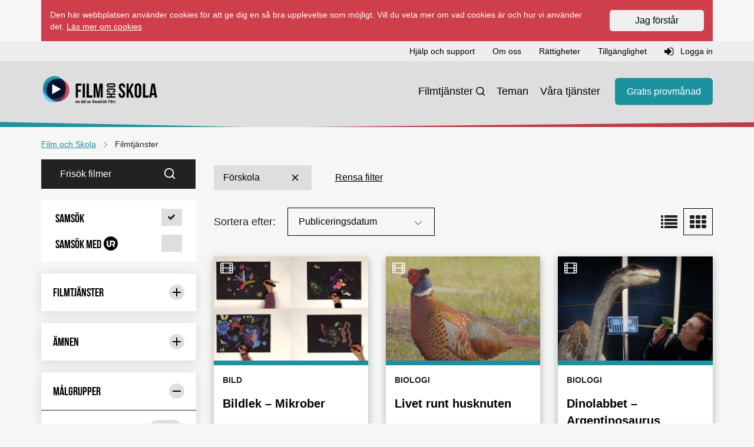

--- FILE ---
content_type: text/html; charset=utf-8
request_url: https://filmochskola.se/Sok/?t=forskola&page=5&context=all&display=grid
body_size: 77759
content:



<!DOCTYPE html>
<html class="no-js" lang="sv">
<head>
    <meta charset="utf-8">
    <meta http-equiv="Content-Type" content="text/html; charset=utf-8">
    <link rel="icon shortcut" href="/Static/assets/img/favicon.ico">
    <meta name="viewport" content="width=device-width, initial-scale=1.0" />
    <meta http-equiv="X-UA-Compatible" content="IE=Edge" />
    <meta name="description" content="Det finns flera s&#228;tt att s&#246;ka efter film p&#229; Film och Skola. S&#246;k film via &quot;Teman&quot; eller via n&#229;gon av filmt&#228;nsterna: Utbildningsfilm, Filmnavet, Spelfilm,..." />
        <meta property="og:description" content="Det finns flera s&#228;tt att s&#246;ka efter film p&#229; Film och Skola. S&#246;k film via &quot;Teman&quot; eller via n&#229;gon av filmt&#228;nsterna: Utbildningsfilm, Filmnavet, Spelfilm,...;" />
    <title>S&#246;kresultat</title>

    <link href="/Static/css/main.css" rel="stylesheet"/>

    <script src="/Static/js/modernizr.js"></script>
<script src="/Static/js/respond.js"></script>


    
    

    <!-- Google Tag Manager -->
    <script>
        (function (w, d, s, l, i) {
            w[l] = w[l] || [];
            w[l].push({
                'gtm.start':
                    new Date().getTime(), event: 'gtm.js'
            });
            var f = d.getElementsByTagName(s)[0], j = d.createElement(s), dl = l != 'dataLayer' ? '&l=' + l : '';
            j.async = true;
            j.src = 'https://www.googletagmanager.com/gtm.js?id=' + i + dl;
            f.parentNode.insertBefore(j, f);
        })(window, document, 'script', 'dataLayer', 'GTM-WSKSK6N');</script>
    <!-- End Google Tag Manager -->

    

    <link href="/Static/css/nouislider.min.css" rel="stylesheet">
    <script src="/Static/js/nouislider.min.js"></script>
    <script src="/Static/js/ofi.min.js"></script>

</head>
<body class="page- all">

    <a class="sr-only sr-only-focusable" href="#main" tabindex="0">
        <div class="container"><span class="skiplink-text">Hoppa till innehåll</span></div>
    </a>

        <div class="container " id="js-cookie-disclaimer">
        <div class="cookiedisclaimer">
            <div class="row">
                <div class="col-xs-12 col-sm-10">
                    <p><span>Den här webbplatsen använder cookies för att ge dig en så bra upplevelse som möjligt. Vill du veta mer om vad cookies är och hur vi använder det.&nbsp;</span><a href="/hjalp-support/Vad-ar-cookies/">Läs mer om cookies</a></p>
                </div>
                <div class="col-xs-12 col-sm-2">
                    <form action="/_rest/acceptcookiesdisclaimer" class="js-accept-cookie" method="post">
                        <button class="btn btn--blue w-100">Jag förstår</button>
                    </form>
                </div>
            </div>
        </div>
    </div>

    




<header>

    <div class="top-navbar">
        <div class="container">
            <div class="row">

                <!-- Topnav -->
                <div class="col-12">


<nav class="navbar-support navbar-collapse collapse" aria-label="Support and login">
    <ul class="nav-support navbar-nav nav inline">
            <li>
                <a href="/link/6280b92e842647858623c5d58c58725b.aspx" role="button">Hj&#228;lp och support</a>
            </li>
            <li>
                <a href="/link/d43a90c1fb2e4dbf828c85bd7535ffcf.aspx" role="button">Om oss</a>
            </li>
            <li>
                <a href="/link/93261913e5884d8d9d797b23017880f6.aspx" role="button">R&#228;ttigheter</a>
            </li>
            <li>
                <a href="/link/05d949a3d5c34cd8ab06613cdb274f11.aspx" role="button">Tillg&#228;nglighet</a>
            </li>
                        <li>
                    <a id="user-login" role="button" href="/login/?ReturnUrl=https://filmochskola.se/Sok/?t=forskola&amp;page=5&amp;context=all&amp;display=grid">
                        <i class="fa fa-sign-in"></i> Logga in
                    </a>
                </li>
    </ul>
</nav>
                </div>

            </div>
        </div>
    </div>

    <div class="container">
        <!-- Header -->
        <div class="col-12">
            <div class="navbar-header">

                <!-- Logo MOBILE -->
                <a class="navbar-brand logo mobile-logo" href="/" aria-label="Startsida" title="Film och Skola logotyp"></a>

                <!-- Mobile nav -->
                <button type="button" class="navbar-toggle menu-toggle collapsed" data-toggle="collapse" data-target=".navbar-main" aria-label="reorder">
                    <i class="fa fa-reorder"></i>
                </button>

            </div>

        </div>
    </div>

    <nav aria-label="Huvudnavigation">
        <div id="" class="navbar navbar-main navbar-collapse collapse">
            <div class="container position-relative">

                <!-- Logo DESKTOP -->
                <a class="navbar-brand logo" href="/" aria-label="Startsida" title="Film och Skola logotyp"></a>

                <ul class="nav-secondary nav navbar-nav">
                            <li class="visible-xs">
                                <a id="user-login" role="button" href="/login/?ReturnUrl=/Sok/">
                                    <i class="fa fa-sign-in"></i> Logga in
                                </a>
                            </li>
                                                <li class="active  search-icon " >
                                <a href="/Sok/" class="nav-secondary-link">Filmtj&#228;nster</a>
                            </li>
                            <li class="   " >
                                <a href="/tema/" class="nav-secondary-link">Teman</a>
                            </li>
                            <li class="   " >
                                <a href="/vara-tjanster/" class="nav-secondary-link">V&#229;ra tj&#228;nster</a>
                            </li>
                    
                        <li>
                            <a href="/gratis-provmanad/" class="button button-primary nav-secondary-cta">Gratis provm&#229;nad</a>
                        </li>

                </ul>
            </div>
            <div class="gfx">
                <div class="inner"></div>
            </div>
        </div>
    </nav>
</header>

    <div class="container" id="signout-alert" style="display: none;">
        <div class="row">
            <div class="span12"></div>
            <div class="alert alert-dismissable alert-warning">
                Ditt konto används ifrån en annan enhet och du kommer nu bli utloggad. <i class="icon icon-remove"></i>
            </div>
        </div>
    </div>

    

    <!-- Breadcrumbs -->




    <div class="container d-print-none">
        <div class="row">
            <div class="col-12">
                <nav aria-label="Breadcrumb">
                    <ul class="breadcrumbs">
                                    <li class="breadcrumbs__item" itemtype="http://data-vocabulary.org/Breadcrumb">
                                        <a class="breadcrumbs__link" itemprop="url" href="/">
                                            <span itemprop="title">Film och Skola</span>
                                        </a>
                                        <svg xmlns="http://www.w3.org/2000/svg" width="24" height="24" viewBox="0 0 24 24" fill="none" stroke="currentColor" stroke-width="1" stroke-linecap="round" stroke-linejoin="round" class="divider-chevron" aria-hidden="true">
  <polyline points="6 9 12 15 18 9"></polyline>
</svg>
                                    </li>
                                    <li class="breadcrumbs__item" itemtype="http://data-vocabulary.org/Breadcrumb">
                                        <p aria-label="Aktuell sida">Filmtj&#228;nster</p>
                                    </li>
                    </ul>
                </nav>
            </div>
        </div>
    </div>




        
    <main id="main">
        <div class="container">
            <div class="row">
                    <div class="col-md-3">

                        
    <a class="sr-only sr-only-focusable" href="#tab-content">
        <span class="skiplink-text">Hoppa över sortering och filtrering</span>
    </a>
    <div class="panel panel-filter">
        <div class="navsearch-container">


<div class="quicksearch collapse">
    <form action="/Sok" method="GET" id="search-form">
        <div class="input-group" role="search">
            <input type="text" id="search" name="search" class="form-search" aria-label="Frisök filmer" placeholder="Frisök filmer" value="" />
            <span class="input-group-btn">
                <button class="btn btn-search" aria-label="Sök" type="submit">
                    <svg xmlns="http://www.w3.org/2000/svg" width="24" height="24" viewBox="0 0 24 24" fill="none" stroke="currentColor" stroke-width="2" stroke-linecap="round" stroke-linejoin="round" class="search-icon" aria-hidden="true">
  <circle cx="11" cy="11" r="8"></circle>
  <line x1="21" y1="21" x2="16.65" y2="16.65"></line>
</svg>
                    <span class="sr-only">Sök</span>
                </button>
            </span>
            <input type="hidden" name="context" id="freetext-search-context" value="all" />
            <input type="hidden" name="display" value="grid" />
        </div>

    </form>
</div>
        </div>
    </div>

    <div class="panel panel-filter">
        <div class="tabnav-container">



<ul class="nav nav-tabs-filter all-filters">
    <li class="active tab-tag nav-tab-all" data-title="Samsök">
        <a href="/Sok/?t=forskola&amp;page=5&amp;context=all&amp;display=grid" class="nav-tab-link" role="button" aria-label="Samsök">
            <span class="item-text type-bebas-neue"> Samsök </span>
            <span class="pull-right search-hits"> <i class="fa fa-check"></i> </span>
        </a>
    </li>
    <li class=" tab-tag nav-tab-education" data-title="Samsök med UR">
        <a href="/Sok/?t=forskola&amp;page=5&amp;context=allInclUr&amp;display=grid" class="nav-tab-link" role="button" aria-label="Samsök med UR">
            <span class="item-text type-bebas-neue"> Samsök med <svg xmlns="http://www.w3.org/2000/svg" preserveAspectRatio="none" viewBox="0 0 410 410" class="ur-icon" aria-hidden="true">
  <circle r="205" cy="205" cx="205" fill="#181818" />
  <path d="M332.2 210.7c2.8-7.1 3.5-14.8 3.5-24 0-19.1-5.7-33.2-19.1-47.4-12-12.7-29.7-19.1-51.6-19.1h-85.5v122.3c0 7.1-2.8 13.4-7.8 17.7-4.9 4.9-11.3 7.1-18.4 7.1-7.1 0-13.4-2.1-18.4-7.1-4.9-4.9-7.8-10.6-7.8-17.7V120.2H84.8v119.5c0 19.1 7.1 36.1 21.2 48.8 14.8 14.1 29 20.5 47.4 20.5 19.8 0 36.8-7.1 50.9-20.5 12.7-12 18.4-27.6 18.4-48.8v-78.5h45.9c7.1 0 12.7 2.8 17.7 7.8 4.9 4.9 7.1 11.3 7.1 18.4 0 7.1-2.1 12.7-7.1 18.4-4.9 4.9-10.6 7.8-17.7 7.8h-29.7l39.6 94.7H323l-27.6-65c12.7-3.5 20.5-9.9 20.5-9.9 8.6-7.9 13.5-16.4 16.3-22.7" fill="#fff" />
</svg> </span>
            <span class="pull-right search-hits"> <i class="fa "></i> </span> 
        </a>
    </li>
</ul>

        </div>
    </div>

    <div class="facette-card">
        <div class="panel panel-filter">
            <div class="tabnav-container">
                <h4 class="panel-title">
                    <button class="accordion-toggle type-bebas-neue collapsed" data-toggle="collapse" data-parent="#accordion" data-target="#filter-Services">
                        Filmtjänster
                        <svg xmlns="http://www.w3.org/2000/svg" width="24" height="24" viewBox="0 0 24 24" fill="none" stroke="currentColor" stroke-width="2" stroke-linecap="round" stroke-linejoin="round" class="plus-icon" aria-hidden="true">
  <line x1="12" y1="5" x2="12" y2="19"></line>
  <line x1="5" y1="12" x2="19" y2="12"></line>
</svg>
                        <svg xmlns="http://www.w3.org/2000/svg" width="24" height="24" viewBox="0 0 24 24" fill="none" stroke="currentColor" stroke-width="2" stroke-linecap="round" stroke-linejoin="round" class="minus-icon" aria-hidden="true">
  <line x1="5" y1="12" x2="19" y2="12"></line>
</svg>
                    </button>
                </h4>
                <div id="filter-Services" class="panel-collapse collapse">


<ul class="nav nav-tabs-filter">
    <li class=" tab-tag nav-tab-education" data-title="Utbildningsfilm">
        <a href="/Sok/?t=forskola&amp;page=5&amp;context=education&amp;display=grid" class="nav-tab-link" role="button" aria-label="Utbildningsfilm 352 st">
            <i class="fa fa-film"></i>
            <span class="item-text"> Utbildningsfilm </span>
            <span class="pull-right search-hits"> 352 </span>
        </a>
    </li>
    <li class=" tab-tag nav-tab-filmnavet" data-title="Filmnavet">
        <a href="/Sok/?t=forskola&amp;page=5&amp;context=filmnavet&amp;display=grid" class="nav-tab-link" role="button" aria-label="Filmavet 1 st">
            <svg id="Layer_2" class="filmnavet-icon" data-name="Layer 2" xmlns="http://www.w3.org/2000/svg" viewBox="0 0 500 500" aria-hidden="true">
  <path d="M443.15,250.65c0-3-.1-5.94-.23-8.89l18.91,1.55a13.37,13.37,0,0,0-.07-1.42,210.28,210.28,0,0,0-4.06-34.48s0,0,0,0l-18.59,3.93A189.12,189.12,0,0,0,434,192l19-3.2s-7.25-21.69-12.55-32.58c-.33-.72-.68-1.46-1.08-2.18l-17,9.43a188.39,188.39,0,0,0-10.09-17.57l18-8.21v0l-.08-.1a211.3,211.3,0,0,0-22-29.74s0,0-.06,0l-.06-.06-14.42,13.88c-4.32-4.79-8.85-9.38-13.62-13.71l16.46-12.29s-.06,0-.08-.05a211.46,211.46,0,0,0-29.67-23.9.3.3,0,0,0-.15-.09L355.87,89.05a180,180,0,0,0-17.15-10L350,61.52s-.1-.07-.14-.09A209.24,209.24,0,0,0,317,47.15a.65.65,0,0,0-.21-.07l-6.3,20a183.36,183.36,0,0,0-18.93-5.19l5.33-20.41c-.13,0-24-3.73-35-4.41l-.68,20.64q-5.62-.34-11.38-.34c-2.77,0-5.51,0-8.27.18l1-21.18c-.27,0-24.35,1.89-35.86,4.3l4.45,20.56a192.25,192.25,0,0,0-18.9,4.84S187,45.85,187,45.85A206.77,206.77,0,0,0,154.66,59L163.9,77.5q-8.27,4.09-16.06,9L136.9,69.21a1,1,0,0,0-.27.15,207.54,207.54,0,0,0-27.41,20.88c-.45.36-.87.74-1.29,1.14l15.26,13.27A194.11,194.11,0,0,0,108.33,119L94.19,105.1l-.06,0a213.22,213.22,0,0,0-21.75,28.21.23.23,0,0,0-.08.09l17,9.58a185.34,185.34,0,0,0-9.65,16l-17.4-8.25a.16.16,0,0,1-.06.05l0,.15A208.85,208.85,0,0,0,48.75,182.8s0,.06,0,.08l18.58,4.22a191.39,191.39,0,0,0-5.93,20.62L43,204.23s0,.06,0,.1a.16.16,0,0,0,0,.09,212.39,212.39,0,0,0-4.45,32.92,1,1,0,0,0,0,.34L57,238c-.29,4.18-.42,8.4-.42,12.64,0,2.35,0,4.68.13,7l-18.53-1.1v.09a.78.78,0,0,0,0,.21,211.68,211.68,0,0,0,3.69,33.65.16.16,0,0,0,0,.09l18.32-2.48a181.62,181.62,0,0,0,4.55,18.36L47,311.6a.23.23,0,0,0,0,.11,211.18,211.18,0,0,0,12.42,32,5,5,0,0,0,.32.6L75.9,335a191.83,191.83,0,0,0,9.24,16.83l-15.79,10a.07.07,0,0,0,0,.06l0,.06.07.11a211.15,211.15,0,0,0,21.06,28.76,1.27,1.27,0,0,0,.22.26l12.42-14.5a197.43,197.43,0,0,0,15.51,16L104.26,405.2a.41.41,0,0,0,.11.07,210.54,210.54,0,0,0,27.13,22s.08,0,.1.08l11.15-15.77q7.5,5,15.47,9.31l-9.94,16.7c.34.21.7.4,1.06.59a209.4,209.4,0,0,0,32.73,14.38l4.19-19.32A190.71,190.71,0,0,0,205,438.71l-4.79,19.12a.6.6,0,0,0,.24.05,204.73,204.73,0,0,0,35.09,5.38.13.13,0,0,0,.09,0l-.21-19.88c4.79.36,9.58.53,14.43.53,2.71,0,5.39-.06,8.1-.17l-.43,19.86a17.6,17.6,0,0,0,1.79-.08,206.57,206.57,0,0,0,32.38-3.91h.06l-3.39-19.52c6.34-1.29,12.57-2.9,18.7-4.77l4,19.42s0,0,.09,0a206,206,0,0,0,35.61-14.5.15.15,0,0,0,.1,0L335.48,424a196.33,196.33,0,0,0,18.19-10.24l8.75,17.53s.06,0,.07-.08a211.42,211.42,0,0,0,29.65-22.64l.08-.06-14.13-13.23a189.63,189.63,0,0,0,14.22-14l12.12,15.12s.06-.05.07-.07.06,0,.06-.08A212.29,212.29,0,0,0,428.68,365s0,0,0,0l-17.51-7.86a190.2,190.2,0,0,0,10.28-17.46l16.09,10a3.94,3.94,0,0,0,.19-.36,3.59,3.59,0,0,1,.17-.34,212,212,0,0,0,13.63-32.66c0-.05,0-.13.06-.2l-18.2-4.66a189.77,189.77,0,0,0,5-18.33l17.93,5.81a.64.64,0,0,0,0-.07,211.51,211.51,0,0,0,5-34.19q.09-.82.12-1.65l-18.76-.21C443,258.74,443.15,254.7,443.15,250.65ZM374.72,405.48,174,196.15,175.41,388h-42V96.7L334.1,307.13l-1.39-192.94h42Z"></path>
</svg>
            <span class="item-text"> Filmnavet </span>
            <span class="pull-right search-hits"> 1 </span>
        </a>
    </li>
    <li class=" tab-tag nav-tab-ur" data-title="UR">
        <a href="/Sok/?t=forskola&amp;page=5&amp;context=ur&amp;display=grid" class="nav-tab-link" role="button" aria-label="UR 3972 st">
            <svg xmlns="http://www.w3.org/2000/svg" preserveAspectRatio="none" viewBox="0 0 410 410" class="ur-icon" aria-hidden="true">
  <circle r="205" cy="205" cx="205" fill="#181818" />
  <path d="M332.2 210.7c2.8-7.1 3.5-14.8 3.5-24 0-19.1-5.7-33.2-19.1-47.4-12-12.7-29.7-19.1-51.6-19.1h-85.5v122.3c0 7.1-2.8 13.4-7.8 17.7-4.9 4.9-11.3 7.1-18.4 7.1-7.1 0-13.4-2.1-18.4-7.1-4.9-4.9-7.8-10.6-7.8-17.7V120.2H84.8v119.5c0 19.1 7.1 36.1 21.2 48.8 14.8 14.1 29 20.5 47.4 20.5 19.8 0 36.8-7.1 50.9-20.5 12.7-12 18.4-27.6 18.4-48.8v-78.5h45.9c7.1 0 12.7 2.8 17.7 7.8 4.9 4.9 7.1 11.3 7.1 18.4 0 7.1-2.1 12.7-7.1 18.4-4.9 4.9-10.6 7.8-17.7 7.8h-29.7l39.6 94.7H323l-27.6-65c12.7-3.5 20.5-9.9 20.5-9.9 8.6-7.9 13.5-16.4 16.3-22.7" fill="#fff" />
</svg>
            <span class="item-text"> UR </span>
            <span class="pull-right search-hits"> 3972 </span>
        </a>
    </li>
    <li class=" tab-tag nav-tab-fiction-plus" data-title="Spelfilm plus">
        <a href="/Sok/?t=forskola&amp;page=5&amp;context=fiction-plus&amp;display=grid" class="nav-tab-link" role="button" aria-label="Spelfilm Plus 36 st">
            <i class="fa fa-ticket"></i>
            <span class="item-text"> Spelfilm plus </span>
            <span class="pull-right search-hits"> 36 </span>
        </a>
    </li>
        <li class=" tab-tag nav-tab-fiction" data-title="Spelfilm">
            <a href="/Sok/?t=forskola&amp;page=5&amp;context=fiction&amp;display=grid" class="nav-tab-link" role="button" aria-label="Spelfilm 6 st">
                <i class="fa fa-ticket"></i>
                <span class="item-text"> Spelfilm </span>
                <span class="pull-right search-hits"> 6 </span>
            </a>
        </li>
    
</ul>

                </div>
            </div>
        </div>
    </div>

    <div id="all-facettes">
            <div class="facette-card">
                    <div class="panel panel-filter">
        <h4 class="panel-title">
            <button class="accordion-toggle collapsed type-bebas-neue" data-toggle="collapse" data-parent="#accordion" data-target="#filter-Subjects" aria-label="Begränsa urval med: &#196;mnen">
                &#196;mnen
                <svg xmlns="http://www.w3.org/2000/svg" width="24" height="24" viewBox="0 0 24 24" fill="none" stroke="currentColor" stroke-width="2" stroke-linecap="round" stroke-linejoin="round" class="plus-icon" aria-hidden="true">
  <line x1="12" y1="5" x2="12" y2="19"></line>
  <line x1="5" y1="12" x2="19" y2="12"></line>
</svg>
                <svg xmlns="http://www.w3.org/2000/svg" width="24" height="24" viewBox="0 0 24 24" fill="none" stroke="currentColor" stroke-width="2" stroke-linecap="round" stroke-linejoin="round" class="minus-icon" aria-hidden="true">
  <line x1="5" y1="12" x2="19" y2="12"></line>
</svg>
            </button>

        </h4>
        <div id="filter-Subjects" class="panel-collapse collapse">

            <ul class="list-group">
                        <li>
                            <a class="list-group-item" href="/sok/?t=forskola&amp;context=all&amp;display=grid&amp;s=bild" aria-label="Bild 74 st">
                                <span class="badge">74</span>
                                Bild
                            </a>
                        </li>
                        <li>
                            <a class="list-group-item" href="/sok/?t=forskola&amp;context=all&amp;display=grid&amp;s=biologi" aria-label="Biologi 180 st">
                                <span class="badge">180</span>
                                Biologi
                            </a>
                        </li>
                        <li>
                            <a class="list-group-item" href="/sok/?t=forskola&amp;context=all&amp;display=grid&amp;s=ekonomi" aria-label="Ekonomi 2 st">
                                <span class="badge">2</span>
                                Ekonomi
                            </a>
                        </li>
                        <li>
                            <a class="list-group-item" href="/sok/?t=forskola&amp;context=all&amp;display=grid&amp;s=engelska" aria-label="Engelska 1 st">
                                <span class="badge">1</span>
                                Engelska
                            </a>
                        </li>
                        <li>
                            <a class="list-group-item" href="/sok/?t=forskola&amp;context=all&amp;display=grid&amp;s=fysik" aria-label="Fysik 13 st">
                                <span class="badge">13</span>
                                Fysik
                            </a>
                        </li>
                        <li>
                            <a class="list-group-item" href="/sok/?t=forskola&amp;context=all&amp;display=grid&amp;s=geografi" aria-label="Geografi 3 st">
                                <span class="badge">3</span>
                                Geografi
                            </a>
                        </li>
                        <li>
                            <a class="list-group-item" href="/sok/?t=forskola&amp;context=all&amp;display=grid&amp;s=hem-och-konsumentkunskap" aria-label="Hem- och konsumentkunskap 8 st">
                                <span class="badge">8</span>
                                Hem- och konsumentkunskap
                            </a>
                        </li>
                        <li>
                            <a class="list-group-item" href="/sok/?t=forskola&amp;context=all&amp;display=grid&amp;s=historia" aria-label="Historia 9 st">
                                <span class="badge">9</span>
                                Historia
                            </a>
                        </li>
                        <li>
                            <a class="list-group-item" href="/sok/?t=forskola&amp;context=all&amp;display=grid&amp;s=idrott-och-halsa" aria-label="Idrott och h&#228;lsa 38 st">
                                <span class="badge">38</span>
                                Idrott och h&#228;lsa
                            </a>
                        </li>
                        <li>
                            <a class="list-group-item" href="/sok/?t=forskola&amp;context=all&amp;display=grid&amp;s=information-och-media" aria-label="Information och media 4 st">
                                <span class="badge">4</span>
                                Information och media
                            </a>
                        </li>
                        <li>
                            <a class="list-group-item" href="/sok/?t=forskola&amp;context=all&amp;display=grid&amp;s=kemi" aria-label="Kemi 2 st">
                                <span class="badge">2</span>
                                Kemi
                            </a>
                        </li>
                        <li>
                            <a class="list-group-item" href="/sok/?t=forskola&amp;context=all&amp;display=grid&amp;s=matematik" aria-label="Matematik 2 st">
                                <span class="badge">2</span>
                                Matematik
                            </a>
                        </li>
                        <li>
                            <a class="list-group-item" href="/sok/?t=forskola&amp;context=all&amp;display=grid&amp;s=miljo" aria-label="Milj&#246; 31 st">
                                <span class="badge">31</span>
                                Milj&#246;
                            </a>
                        </li>
                        <li>
                            <a class="list-group-item" href="/sok/?t=forskola&amp;context=all&amp;display=grid&amp;s=modersmal-och-minoritetssprak" aria-label="Modersm&#229;l och minoritetsspr&#229;k 9 st">
                                <span class="badge">9</span>
                                Modersm&#229;l och minoritetsspr&#229;k
                            </a>
                        </li>
                        <li>
                            <a class="list-group-item" href="/sok/?t=forskola&amp;context=all&amp;display=grid&amp;s=musik" aria-label="Musik 4 st">
                                <span class="badge">4</span>
                                Musik
                            </a>
                        </li>
                        <li>
                            <a class="list-group-item" href="/sok/?t=forskola&amp;context=all&amp;display=grid&amp;s=pedagogiska-fragor" aria-label="Pedagogiska fr&#229;gor 34 st">
                                <span class="badge">34</span>
                                Pedagogiska fr&#229;gor
                            </a>
                        </li>
                        <li>
                            <a class="list-group-item" href="/sok/?t=forskola&amp;context=all&amp;display=grid&amp;s=psykologi-och-filosofi" aria-label="Psykologi och filosofi 13 st">
                                <span class="badge">13</span>
                                Psykologi och filosofi
                            </a>
                        </li>
                        <li>
                            <a class="list-group-item" href="/sok/?t=forskola&amp;context=all&amp;display=grid&amp;s=religionskunskap" aria-label="Religionskunskap 13 st">
                                <span class="badge">13</span>
                                Religionskunskap
                            </a>
                        </li>
                        <li>
                            <a class="list-group-item" href="/sok/?t=forskola&amp;context=all&amp;display=grid&amp;s=samhallskunskap" aria-label="Samh&#228;llskunskap 81 st">
                                <span class="badge">81</span>
                                Samh&#228;llskunskap
                            </a>
                        </li>
                        <li>
                            <a class="list-group-item" href="/sok/?t=forskola&amp;context=all&amp;display=grid&amp;s=sfi" aria-label="SFI 8 st">
                                <span class="badge">8</span>
                                SFI
                            </a>
                        </li>
                        <li>
                            <a class="list-group-item" href="/sok/?t=forskola&amp;context=all&amp;display=grid&amp;s=slojd" aria-label="Sl&#246;jd 22 st">
                                <span class="badge">22</span>
                                Sl&#246;jd
                            </a>
                        </li>
                        <li>
                            <a class="list-group-item" href="/sok/?t=forskola&amp;context=all&amp;display=grid&amp;s=svenska" aria-label="Svenska 91 st">
                                <span class="badge">91</span>
                                Svenska
                            </a>
                        </li>
                        <li>
                            <a class="list-group-item" href="/sok/?t=forskola&amp;context=all&amp;display=grid&amp;s=svenska-som-andrasprak" aria-label="Svenska som andraspr&#229;k 19 st">
                                <span class="badge">19</span>
                                Svenska som andraspr&#229;k
                            </a>
                        </li>
                        <li>
                            <a class="list-group-item" href="/sok/?t=forskola&amp;context=all&amp;display=grid&amp;s=teknik" aria-label="Teknik 26 st">
                                <span class="badge">26</span>
                                Teknik
                            </a>
                        </li>
                        <li>
                            <a class="list-group-item" href="/sok/?t=forskola&amp;context=all&amp;display=grid&amp;s=vardegrund" aria-label="V&#228;rdegrund 28 st">
                                <span class="badge">28</span>
                                V&#228;rdegrund
                            </a>
                        </li>
            </ul>
        </div>
    </div>

            </div>
            <div class="facette-card">
                    <div class="panel panel-filter">
        <h4 class="panel-title">
            <button class="accordion-toggle collapsed type-bebas-neue" data-toggle="collapse" data-parent="#accordion" data-target="#filter-Targets" aria-label="Begränsa urval med: M&#229;lgrupper">
                M&#229;lgrupper
                <svg xmlns="http://www.w3.org/2000/svg" width="24" height="24" viewBox="0 0 24 24" fill="none" stroke="currentColor" stroke-width="2" stroke-linecap="round" stroke-linejoin="round" class="plus-icon" aria-hidden="true">
  <line x1="12" y1="5" x2="12" y2="19"></line>
  <line x1="5" y1="12" x2="19" y2="12"></line>
</svg>
                <svg xmlns="http://www.w3.org/2000/svg" width="24" height="24" viewBox="0 0 24 24" fill="none" stroke="currentColor" stroke-width="2" stroke-linecap="round" stroke-linejoin="round" class="minus-icon" aria-hidden="true">
  <line x1="5" y1="12" x2="19" y2="12"></line>
</svg>
            </button>

        </h4>
        <div id="filter-Targets" class="panel-collapse collapse">

            <ul class="list-group">
                        <li>
                            <a class="list-group-item" href="/sok/?t=forskola%3banpassad-skola&amp;context=all&amp;display=grid" aria-label="Anpassad skola 202 st">
                                <span class="badge">202</span>
                                Anpassad skola
                            </a>
                        </li>
                        <li>
                            <a class="list-group-item" href="/sok/?t=forskola%3bgrundskola-4-6&amp;context=all&amp;display=grid" aria-label="Grundskola 4-6 220 st">
                                <span class="badge">220</span>
                                Grundskola 4-6
                            </a>
                        </li>
                        <li>
                            <a class="list-group-item" href="/sok/?t=forskola%3bgrundskola-7-9&amp;context=all&amp;display=grid" aria-label="Grundskola 7-9 13 st">
                                <span class="badge">13</span>
                                Grundskola 7-9
                            </a>
                        </li>
                        <li>
                            <a class="list-group-item" href="/sok/?t=forskola%3bgrundskola-f-3&amp;context=all&amp;display=grid" aria-label="Grundskola F-3 368 st">
                                <span class="badge">368</span>
                                Grundskola F-3
                            </a>
                        </li>
                        <li>
                            <a class="list-group-item" href="/sok/?t=forskola%3bgymnasieskola&amp;context=all&amp;display=grid" aria-label="Gymnasieskola 12 st">
                                <span class="badge">12</span>
                                Gymnasieskola
                            </a>
                        </li>
                        <li>
                            <a class="list-group-item" href="/sok/?t=forskola%3bvuxenutbildning&amp;context=all&amp;display=grid" aria-label="Vuxenutbildning 10 st">
                                <span class="badge">10</span>
                                Vuxenutbildning
                            </a>
                        </li>
            </ul>
        </div>
    </div>

            </div>
            <div class="facette-card">
                    <div class="panel panel-filter">
        <h4 class="panel-title">
            <button class="accordion-toggle collapsed type-bebas-neue" data-toggle="collapse" data-parent="#accordion" data-target="#filter-SpokenLanguages" aria-label="Begränsa urval med: Talade spr&#229;k">
                Talade spr&#229;k
                <svg xmlns="http://www.w3.org/2000/svg" width="24" height="24" viewBox="0 0 24 24" fill="none" stroke="currentColor" stroke-width="2" stroke-linecap="round" stroke-linejoin="round" class="plus-icon" aria-hidden="true">
  <line x1="12" y1="5" x2="12" y2="19"></line>
  <line x1="5" y1="12" x2="19" y2="12"></line>
</svg>
                <svg xmlns="http://www.w3.org/2000/svg" width="24" height="24" viewBox="0 0 24 24" fill="none" stroke="currentColor" stroke-width="2" stroke-linecap="round" stroke-linejoin="round" class="minus-icon" aria-hidden="true">
  <line x1="5" y1="12" x2="19" y2="12"></line>
</svg>
            </button>

        </h4>
        <div id="filter-SpokenLanguages" class="panel-collapse collapse">

            <ul class="list-group">
                        <li>
                            <a class="list-group-item" href="/sok/?t=forskola&amp;context=all&amp;display=grid&amp;slang=engelska" aria-label="Engelska 2 st">
                                <span class="badge">2</span>
                                Engelska
                            </a>
                        </li>
                        <li>
                            <a class="list-group-item" href="/sok/?t=forskola&amp;context=all&amp;display=grid&amp;slang=inget-tal" aria-label="Inget tal 30 st">
                                <span class="badge">30</span>
                                Inget tal
                            </a>
                        </li>
                        <li>
                            <a class="list-group-item" href="/sok/?t=forskola&amp;context=all&amp;display=grid&amp;slang=lulesamiska" aria-label="Lulesamiska 1 st">
                                <span class="badge">1</span>
                                Lulesamiska
                            </a>
                        </li>
                        <li>
                            <a class="list-group-item" href="/sok/?t=forskola&amp;context=all&amp;display=grid&amp;slang=meankieli" aria-label="Me&#228;nkieli 3 st">
                                <span class="badge">3</span>
                                Me&#228;nkieli
                            </a>
                        </li>
                        <li>
                            <a class="list-group-item" href="/sok/?t=forskola&amp;context=all&amp;display=grid&amp;slang=nordsamiska" aria-label="Nordsamiska 1 st">
                                <span class="badge">1</span>
                                Nordsamiska
                            </a>
                        </li>
                        <li>
                            <a class="list-group-item" href="/sok/?t=forskola&amp;context=all&amp;display=grid&amp;slang=romani--arli" aria-label="Romani / Arli 1 st">
                                <span class="badge">1</span>
                                Romani / Arli
                            </a>
                        </li>
                        <li>
                            <a class="list-group-item" href="/sok/?t=forskola&amp;context=all&amp;display=grid&amp;slang=romani--chib" aria-label="Romani / Chib 3 st">
                                <span class="badge">3</span>
                                Romani / Chib
                            </a>
                        </li>
                        <li>
                            <a class="list-group-item" href="/sok/?t=forskola&amp;context=all&amp;display=grid&amp;slang=romani--kaale" aria-label="Romani / Kaale 1 st">
                                <span class="badge">1</span>
                                Romani / Kaale
                            </a>
                        </li>
                        <li>
                            <a class="list-group-item" href="/sok/?t=forskola&amp;context=all&amp;display=grid&amp;slang=romani--kelderash" aria-label="Romani / Kelderash 1 st">
                                <span class="badge">1</span>
                                Romani / Kelderash
                            </a>
                        </li>
                        <li>
                            <a class="list-group-item" href="/sok/?t=forskola&amp;context=all&amp;display=grid&amp;slang=samiska" aria-label="Samiska 3 st">
                                <span class="badge">3</span>
                                Samiska
                            </a>
                        </li>
                        <li>
                            <a class="list-group-item" href="/sok/?t=forskola&amp;context=all&amp;display=grid&amp;slang=svenska" aria-label="Svenska 354 st">
                                <span class="badge">354</span>
                                Svenska
                            </a>
                        </li>
                        <li>
                            <a class="list-group-item" href="/sok/?t=forskola&amp;context=all&amp;display=grid&amp;slang=sydsamiska" aria-label="Sydsamiska 1 st">
                                <span class="badge">1</span>
                                Sydsamiska
                            </a>
                        </li>
            </ul>
        </div>
    </div>

            </div>
            <div class="facette-card">
                    <div class="panel panel-filter">
        <h4 class="panel-title">
            <button class="accordion-toggle collapsed type-bebas-neue" data-toggle="collapse" data-parent="#accordion" data-target="#filter-TextedLanguages" aria-label="Begränsa urval med: Textade spr&#229;k">
                Textade spr&#229;k
                <svg xmlns="http://www.w3.org/2000/svg" width="24" height="24" viewBox="0 0 24 24" fill="none" stroke="currentColor" stroke-width="2" stroke-linecap="round" stroke-linejoin="round" class="plus-icon" aria-hidden="true">
  <line x1="12" y1="5" x2="12" y2="19"></line>
  <line x1="5" y1="12" x2="19" y2="12"></line>
</svg>
                <svg xmlns="http://www.w3.org/2000/svg" width="24" height="24" viewBox="0 0 24 24" fill="none" stroke="currentColor" stroke-width="2" stroke-linecap="round" stroke-linejoin="round" class="minus-icon" aria-hidden="true">
  <line x1="5" y1="12" x2="19" y2="12"></line>
</svg>
            </button>

        </h4>
        <div id="filter-TextedLanguages" class="panel-collapse collapse">

            <ul class="list-group">
                        <li>
                            <a class="list-group-item" href="/sok/?t=forskola&amp;context=all&amp;display=grid&amp;tlang=engelska" aria-label="Engelska 1 st">
                                <span class="badge">1</span>
                                Engelska
                            </a>
                        </li>
                        <li>
                            <a class="list-group-item" href="/sok/?t=forskola&amp;context=all&amp;display=grid&amp;tlang=lulesamiska" aria-label="Lulesamiska 1 st">
                                <span class="badge">1</span>
                                Lulesamiska
                            </a>
                        </li>
                        <li>
                            <a class="list-group-item" href="/sok/?t=forskola&amp;context=all&amp;display=grid&amp;tlang=meankieli" aria-label="Me&#228;nkieli 3 st">
                                <span class="badge">3</span>
                                Me&#228;nkieli
                            </a>
                        </li>
                        <li>
                            <a class="list-group-item" href="/sok/?t=forskola&amp;context=all&amp;display=grid&amp;tlang=nordsamiska" aria-label="Nordsamiska 1 st">
                                <span class="badge">1</span>
                                Nordsamiska
                            </a>
                        </li>
                        <li>
                            <a class="list-group-item" href="/sok/?t=forskola&amp;context=all&amp;display=grid&amp;tlang=romani--arli" aria-label="Romani / Arli 1 st">
                                <span class="badge">1</span>
                                Romani / Arli
                            </a>
                        </li>
                        <li>
                            <a class="list-group-item" href="/sok/?t=forskola&amp;context=all&amp;display=grid&amp;tlang=romani--kaale" aria-label="Romani / Kaale 1 st">
                                <span class="badge">1</span>
                                Romani / Kaale
                            </a>
                        </li>
                        <li>
                            <a class="list-group-item" href="/sok/?t=forskola&amp;context=all&amp;display=grid&amp;tlang=romani--kelderash" aria-label="Romani / Kelderash 1 st">
                                <span class="badge">1</span>
                                Romani / Kelderash
                            </a>
                        </li>
                        <li>
                            <a class="list-group-item" href="/sok/?t=forskola&amp;context=all&amp;display=grid&amp;tlang=svenska" aria-label="Svenska 216 st">
                                <span class="badge">216</span>
                                Svenska
                            </a>
                        </li>
                        <li>
                            <a class="list-group-item" href="/sok/?t=forskola&amp;context=all&amp;display=grid&amp;tlang=sydsamiska" aria-label="Sydsamiska 1 st">
                                <span class="badge">1</span>
                                Sydsamiska
                            </a>
                        </li>
            </ul>
        </div>
    </div>

            </div>
        <div class="facette-card">
            <div class="panel panel-filter">
    <h4 class="panel-title">
        <button class="accordion-toggle collapsed type-bebas-neue" data-toggle="collapse" data-target=#filter-runtime data-parent="#accordion" href="#filter-runtime" aria-label="Begränsa urval med: Speltid">
            Speltid
            <svg xmlns="http://www.w3.org/2000/svg" width="24" height="24" viewBox="0 0 24 24" fill="none" stroke="currentColor" stroke-width="2" stroke-linecap="round" stroke-linejoin="round" class="plus-icon" aria-hidden="true">
  <line x1="12" y1="5" x2="12" y2="19"></line>
  <line x1="5" y1="12" x2="19" y2="12"></line>
</svg>
            <svg xmlns="http://www.w3.org/2000/svg" width="24" height="24" viewBox="0 0 24 24" fill="none" stroke="currentColor" stroke-width="2" stroke-linecap="round" stroke-linejoin="round" class="minus-icon" aria-hidden="true">
  <line x1="5" y1="12" x2="19" y2="12"></line>
</svg>
        </button>
    </h4>
    <div id="filter-runtime" class="panel-collapse collapse">

        <div class="slider-container">
            <div class="slider"></div>

            <div class="time-container">
                <input type="number" aria-label="Min speltid" min="1" max="150" class="time-lower" value="0"></input>
                <hr />
                <input type="number" aria-label="Max speltid" min="1" max="150" class="time-upper" value="150"></input>
            </div>
            <a href="" role="button" class="btn btn-update">Uppdatera</a>

        </div>

    </div>
</div>
        </div>
    </div>


                    </div>

                <div class="col-sm-12 col-md-9" id="main-content">
                    
    <div class="row">
        <div class="col-md-12">
            <!-- Nav tabs -->
            







<!-- Tab panes -->
<div class="filter-content">
    <p id="film-category" class="inactive"></p>

    <!-- Rensa filter -->
        <!-- Filter tags -->
        <ul class="list-filter-tags">












            



    <li>
        <a href="/Sok?context=all&amp;display=grid">
            
            F&#246;rskola
            <svg xmlns="http://www.w3.org/2000/svg" width="24" height="24" viewBox="0 0 24 24" fill="none" stroke="currentColor" stroke-width="2" stroke-linecap="round" stroke-linejoin="round" class="remove-icon" aria-hidden="true">
  <line x1="18" y1="6" x2="6" y2="18"></line>
  <line x1="6" y1="6" x2="18" y2="18"></line>
</svg>
        </a>
    </li>









            


            <li class="clear">
                <a href="/Sok/" class="action" role="button">
                    Rensa filter
                </a>
            </li>

        </ul>

    <div class="sort-style">

        <!-- Sort dropdown -->
        <div class="sort-dropdown">

            <span> Sortera efter: </span>
            <ul class="list-filter-sort">
                <li>
                    <div class="dropdown m-5">

                        <button type="button" class="btn btn-block btn-block-text-left dropdown-toggle" data-toggle="dropdown" aria-haspopup="true" aria-expanded="false" aria-label="Sortera på:">
                            Publiceringsdatum <svg xmlns="http://www.w3.org/2000/svg" width="24" height="24" viewBox="0 0 24 24" fill="none" stroke="currentColor" stroke-width="1" stroke-linecap="round" stroke-linejoin="round" class="chevron-icon" aria-hidden="true">
  <polyline points="6 9 12 15 18 9"></polyline>
</svg>

                        </button>
                        <ul class="dropdown-menu" id="orderBy">
                            <li><a href="#" data-order="PageName" data-context="all" class="order-item" role="button">Alfabetiskt</a></li>
                            <li><a href="#" data-order="PublishDate" data-context="all" class="order-item" role="button">Publiceringsdatum</a></li>
                            <li><a href="#" data-order="Release" data-context="all" class="order-item" role="button">Releasedatum</a></li>
                        </ul>
                    </div>
                </li>
            </ul>

        </div>

        <!-- List view toggle -->
        <div class="sort-display">

            <a href="/Sok/?t=forskola&amp;page=5&amp;context=all&amp;display=list" data-display="list" class="js-switch-display-button" aria-label="Visa upp filmer i lista" role="button">
                <div class="visible-md visible-lg display-button ">
                    <i class="fa fa-list"></i>
                </div>
            </a>

            <a href="/Sok/?t=forskola&amp;page=5&amp;context=all&amp;display=grid" data-display="grid" class="js-switch-display-button" aria-label="Visa upp bilder i rutnät" role="button">
                <div class="visible-md visible-lg display-button active">
                    <i class="fa fa-th"></i>
                </div>
            </a>

        </div>

    </div>

</div>


<div class="tab-content" name="tab-content" id="tab-content">



<div class="tab-pane active">
            <div class="playmovies row all playmovies-grid">
                    <article aria-label="film" class="panel panel-movie col-xs-12 col-sm-4 education">
                        <a href="/Filmer/B/bildlek/bildlek--mikrober/">

                            <div class="panel-image">

                                    <i class="fa fa-film panel-icon"></i>

                                <img src="https://cf-images.eu-west-1.prod.boltdns.net/v1/static/2710312678001/78aaf3e5-295f-4831-84bd-39e2d4343d8a/cf4b2f2c-7fb5-4262-8705-e251468c4102/1280x720/match/image.jpg" alt="" />
                            </div>

                            <div class="panel-body movie-teaser-body">

                                <div class="panel-cat">
bild                                </div>


                                <p>
                                    <strong class="movie-title">Bildlek – Mikrober</strong>
                                </p>

                                <p class="movie-description">Efter bildinspiration p&#229; mikroorganismer s&#229;som celler och bakterier blir det kul att l&#229;ta fantasin fl&#246;da om en v&#228;rld vi kan ta p&#229; men inte se! </p>
                                <p class="runtime">
                                    <svg xmlns="http://www.w3.org/2000/svg" width="24" height="24" viewBox="0 0 24 24" fill="none" stroke="currentColor" stroke-width="2" stroke-linecap="round" stroke-linejoin="round" class="clock-icon" aria-hidden="true">
  <circle cx="12" cy="12" r="10"></circle>
  <polyline points="12 6 12 12 16 14"></polyline>
</svg>
                                    4 min
                                </p>
                            </div>

                        </a>

                    </article>
                    <article aria-label="film" class="panel panel-movie col-xs-12 col-sm-4 education">
                        <a href="/Filmer/L/livet-runt-husknuten/">

                            <div class="panel-image">

                                    <i class="fa fa-film panel-icon"></i>

                                <img src="https://cf-images.eu-west-1.prod.boltdns.net/v1/static/2710312678001/cc48f2f5-ec7d-4da7-8508-1709b22d703d/80937b8a-6a4e-4c91-894c-80277e5a3486/1280x720/match/image.jpg" alt="" />
                            </div>

                            <div class="panel-body movie-teaser-body">

                                <div class="panel-cat">
biologi                                </div>


                                <p>
                                    <strong class="movie-title">Livet runt husknuten</strong>
                                </p>

                                <p class="movie-description">Vilka vanliga djur och v&#228;xtarter finns p&#229; en g&#229;rdsplan eller runt din husknut? I den h&#228;r filmen m&#246;ter du bl.a. r&#229;djur, fasaner, myror, f&#229;glar, fj&#228;rilar och ormar. Det finns m&#229;nga arter p&#229; en g&#229;rd!...</p>
                                <p class="runtime">
                                    <svg xmlns="http://www.w3.org/2000/svg" width="24" height="24" viewBox="0 0 24 24" fill="none" stroke="currentColor" stroke-width="2" stroke-linecap="round" stroke-linejoin="round" class="clock-icon" aria-hidden="true">
  <circle cx="12" cy="12" r="10"></circle>
  <polyline points="12 6 12 12 16 14"></polyline>
</svg>
                                    10 min
                                </p>
                                    <p class="subtitles">
                                        <svg xmlns="http://www.w3.org/2000/svg" version="1.0" viewBox="0 0 168 133" class="subtitles-icon" aria-label="Textade språk Svenska" data-toggle="tooltip" data-html="true" title="Textade språk:&lt;br&gt;Svenska">
  <path d="M16.3 12C9.9 15.8 10 15.4 10 63.2c0 41.2.1 43.5 2 46.5 3.9 6.5 2 6.3 64.5 6.3s60.6.2 64.5-6.3c1.9-3 2-5.3 2-46.5 0-47.8.1-47.4-6.3-51.2-3.1-1.9-5.4-2-60.2-2-54.8 0-57.1.1-60.2 2zM50 69.5V76H23V63h27v6.5zm80 0V76H63V63h67v6.5zm-40 27v6.5H23V90h67v6.5zm40 0v6.5h-27V90h27v6.5z" />
</svg>
                                    </p>
                            </div>

                        </a>

                    </article>
                    <article aria-label="film" class="panel panel-movie col-xs-12 col-sm-4 education">
                        <a href="/Filmer/D/dinolabbet-sasong-3/dinolabbet--argentinosaurus/">

                            <div class="panel-image">

                                    <i class="fa fa-film panel-icon"></i>

                                <img src="https://cf-images.eu-west-1.prod.boltdns.net/v1/static/2710312678001/35dc25bf-8d9b-4cb5-a953-93a0fdee7084/11063aed-3765-4310-9173-c26d37650428/1280x720/match/image.jpg" alt="" />
                            </div>

                            <div class="panel-body movie-teaser-body">

                                <div class="panel-cat">
biologi                                </div>


                                <p>
                                    <strong class="movie-title">Dinolabbet – Argentinosaurus</strong>
                                </p>

                                <p class="movie-description">Argentinosaurus var en enorm dinosaurie. Den kunde v&#228;ga som en parkeringsplats fylld med bilar. Svansen var l&#229;ng som en dragspelsbuss och den kunde anv&#228;nda svansen som en piska mot fiender.   
</p>
                                <p class="runtime">
                                    <svg xmlns="http://www.w3.org/2000/svg" width="24" height="24" viewBox="0 0 24 24" fill="none" stroke="currentColor" stroke-width="2" stroke-linecap="round" stroke-linejoin="round" class="clock-icon" aria-hidden="true">
  <circle cx="12" cy="12" r="10"></circle>
  <polyline points="12 6 12 12 16 14"></polyline>
</svg>
                                    2 min
                                </p>
                                    <p class="subtitles">
                                        <svg xmlns="http://www.w3.org/2000/svg" version="1.0" viewBox="0 0 168 133" class="subtitles-icon" aria-label="Textade språk Svenska" data-toggle="tooltip" data-html="true" title="Textade språk:&lt;br&gt;Svenska">
  <path d="M16.3 12C9.9 15.8 10 15.4 10 63.2c0 41.2.1 43.5 2 46.5 3.9 6.5 2 6.3 64.5 6.3s60.6.2 64.5-6.3c1.9-3 2-5.3 2-46.5 0-47.8.1-47.4-6.3-51.2-3.1-1.9-5.4-2-60.2-2-54.8 0-57.1.1-60.2 2zM50 69.5V76H23V63h27v6.5zm80 0V76H63V63h67v6.5zm-40 27v6.5H23V90h67v6.5zm40 0v6.5h-27V90h27v6.5z" />
</svg>
                                    </p>
                            </div>

                        </a>

                    </article>
            </div>
            <div class="playmovies row all playmovies-grid">
                    <article aria-label="film" class="panel panel-movie col-xs-12 col-sm-4 education">
                        <a href="/Filmer/D/dinolabbet-sasong-3/dinolabbet--fotter/">

                            <div class="panel-image">

                                    <i class="fa fa-film panel-icon"></i>

                                <img src="https://cf-images.eu-west-1.prod.boltdns.net/v1/static/2710312678001/c849b50b-9824-4570-8cd5-9a33cca433bb/77d7437e-ff72-4fd7-87f8-7ac866982ebf/1280x720/match/image.jpg" alt="" />
                            </div>

                            <div class="panel-body movie-teaser-body">

                                <div class="panel-cat">
biologi                                </div>


                                <p>
                                    <strong class="movie-title">Dinolabbet – F&#246;tter</strong>
                                </p>

                                <p class="movie-description">Dinosauriernas f&#246;tter s&#229;g olika ut beroende p&#229; om de var v&#228;xt&#228;tare eller k&#246;tt&#228;tare. Tyrannosaurus rex hade vassa klor, som kunde bli lika stora som en l&#228;skflaska. Men p&#229; gigantiska v&#228;xt&#228;tare var...</p>
                                <p class="runtime">
                                    <svg xmlns="http://www.w3.org/2000/svg" width="24" height="24" viewBox="0 0 24 24" fill="none" stroke="currentColor" stroke-width="2" stroke-linecap="round" stroke-linejoin="round" class="clock-icon" aria-hidden="true">
  <circle cx="12" cy="12" r="10"></circle>
  <polyline points="12 6 12 12 16 14"></polyline>
</svg>
                                    3 min
                                </p>
                                    <p class="subtitles">
                                        <svg xmlns="http://www.w3.org/2000/svg" version="1.0" viewBox="0 0 168 133" class="subtitles-icon" aria-label="Textade språk Svenska" data-toggle="tooltip" data-html="true" title="Textade språk:&lt;br&gt;Svenska">
  <path d="M16.3 12C9.9 15.8 10 15.4 10 63.2c0 41.2.1 43.5 2 46.5 3.9 6.5 2 6.3 64.5 6.3s60.6.2 64.5-6.3c1.9-3 2-5.3 2-46.5 0-47.8.1-47.4-6.3-51.2-3.1-1.9-5.4-2-60.2-2-54.8 0-57.1.1-60.2 2zM50 69.5V76H23V63h27v6.5zm80 0V76H63V63h67v6.5zm-40 27v6.5H23V90h67v6.5zm40 0v6.5h-27V90h27v6.5z" />
</svg>
                                    </p>
                            </div>

                        </a>

                    </article>
                    <article aria-label="film" class="panel panel-movie col-xs-12 col-sm-4 education">
                        <a href="/Filmer/B/bildlek/bildlek--i-regnet/">

                            <div class="panel-image">

                                    <i class="fa fa-film panel-icon"></i>

                                <img src="https://cf-images.eu-west-1.prod.boltdns.net/v1/static/2710312678001/2e170eda-a673-42d3-af4f-e0037ed2818d/c82e0c10-b251-4fdb-b377-82e26b19a81e/1280x720/match/image.jpg" alt="" />
                            </div>

                            <div class="panel-body movie-teaser-body">

                                <div class="panel-cat">
bild                                </div>


                                <p>
                                    <strong class="movie-title">Bildlek – I regnet</strong>
                                </p>

                                <p class="movie-description">Efter att ha m&#229;lat en fin regnscen &#228;r det n&#228;stan magiskt att se ”regndroppar” i pastellf&#228;rg st&#246;ta bort vattenf&#228;rgen. </p>
                                <p class="runtime">
                                    <svg xmlns="http://www.w3.org/2000/svg" width="24" height="24" viewBox="0 0 24 24" fill="none" stroke="currentColor" stroke-width="2" stroke-linecap="round" stroke-linejoin="round" class="clock-icon" aria-hidden="true">
  <circle cx="12" cy="12" r="10"></circle>
  <polyline points="12 6 12 12 16 14"></polyline>
</svg>
                                    4 min
                                </p>
                            </div>

                        </a>

                    </article>
                    <article aria-label="film" class="panel panel-movie col-xs-12 col-sm-4 education">
                        <a href="/Filmer/B/bildlek/bildlek--transfer-med-pastell/">

                            <div class="panel-image">

                                    <i class="fa fa-film panel-icon"></i>

                                <img src="https://cf-images.eu-west-1.prod.boltdns.net/v1/static/2710312678001/7eeba6de-7ffe-480b-bc67-03fd979dd709/7cee4109-075f-4d43-ad60-41d2a1831d85/1280x720/match/image.jpg" alt="" />
                            </div>

                            <div class="panel-body movie-teaser-body">

                                <div class="panel-cat">
bild                                </div>


                                <p>
                                    <strong class="movie-title">Bildlek – Transfer med pastell</strong>
                                </p>

                                <p class="movie-description">Rita med pastell i alla m&#246;jliga f&#228;rger p&#229; ett kalkerpapper, v&#228;nd det upp och ner ovanp&#229; ett ritpapper och teckna sedan en bild med kulspetspenna. F&#228;rgglada konturer bildas!</p>
                                <p class="runtime">
                                    <svg xmlns="http://www.w3.org/2000/svg" width="24" height="24" viewBox="0 0 24 24" fill="none" stroke="currentColor" stroke-width="2" stroke-linecap="round" stroke-linejoin="round" class="clock-icon" aria-hidden="true">
  <circle cx="12" cy="12" r="10"></circle>
  <polyline points="12 6 12 12 16 14"></polyline>
</svg>
                                    4 min
                                </p>
                            </div>

                        </a>

                    </article>
            </div>
            <div class="playmovies row all playmovies-grid">
                    <article aria-label="film" class="panel panel-movie col-xs-12 col-sm-4 education">
                        <a href="/Filmer/B/bildlek/bildlek--sangfaglar/">

                            <div class="panel-image">

                                    <i class="fa fa-film panel-icon"></i>

                                <img src="https://cf-images.eu-west-1.prod.boltdns.net/v1/static/2710312678001/884b42a1-9ce6-4ba0-8ad3-da40f347a79a/fc9631fa-90aa-442b-aebc-3a42a6897861/1280x720/match/image.jpg" alt="" />
                            </div>

                            <div class="panel-body movie-teaser-body">

                                <div class="panel-cat">
bild                                </div>


                                <p>
                                    <strong class="movie-title">Bildlek – S&#229;ngf&#229;glar</strong>
                                </p>

                                <p class="movie-description">Kopiera upp ett kul notblad som eleverna sen kan fylla p&#229; med f&#229;glar i alla dess former likt f&#229;glar p&#229; elledningar.</p>
                                <p class="runtime">
                                    <svg xmlns="http://www.w3.org/2000/svg" width="24" height="24" viewBox="0 0 24 24" fill="none" stroke="currentColor" stroke-width="2" stroke-linecap="round" stroke-linejoin="round" class="clock-icon" aria-hidden="true">
  <circle cx="12" cy="12" r="10"></circle>
  <polyline points="12 6 12 12 16 14"></polyline>
</svg>
                                    4 min
                                </p>
                            </div>

                        </a>

                    </article>
                    <article aria-label="film" class="panel panel-movie col-xs-12 col-sm-4 education">
                        <a href="/Filmer/B/bildlek/bildlek--bild-av-prickar/">

                            <div class="panel-image">

                                    <i class="fa fa-film panel-icon"></i>

                                <img src="https://cf-images.eu-west-1.prod.boltdns.net/v1/static/2710312678001/430c2d9a-f9f3-46b8-a1a3-44c4554bdf55/35d71303-20d9-4b24-8178-494708630c28/1280x720/match/image.jpg" alt="" />
                            </div>

                            <div class="panel-body movie-teaser-body">

                                <div class="panel-cat">
bild                                </div>


                                <p>
                                    <strong class="movie-title">Bildlek – Bild av prickar</strong>
                                </p>

                                <p class="movie-description">Efter lite pyssliga f&#246;rberedelser &#228;r det h&#228;ftigt att se hur prickar i olika f&#228;rger och storlekar kan bilda figurer och m&#246;nster.</p>
                                <p class="runtime">
                                    <svg xmlns="http://www.w3.org/2000/svg" width="24" height="24" viewBox="0 0 24 24" fill="none" stroke="currentColor" stroke-width="2" stroke-linecap="round" stroke-linejoin="round" class="clock-icon" aria-hidden="true">
  <circle cx="12" cy="12" r="10"></circle>
  <polyline points="12 6 12 12 16 14"></polyline>
</svg>
                                    4 min
                                </p>
                            </div>

                        </a>

                    </article>
                    <article aria-label="film" class="panel panel-movie col-xs-12 col-sm-4 education">
                        <a href="/Filmer/B/bildlek/bildlek--fantasitrad/">

                            <div class="panel-image">

                                    <i class="fa fa-film panel-icon"></i>

                                <img src="https://cf-images.eu-west-1.prod.boltdns.net/v1/jit/2710312678001/e77aba87-3161-40ca-92c1-bea2db83a67a/main/1280x720/2m4s576ms/match/image.jpg" alt="" />
                            </div>

                            <div class="panel-body movie-teaser-body">

                                <div class="panel-cat">
bild                                </div>


                                <p>
                                    <strong class="movie-title">Bildlek – Fantasitr&#228;d</strong>
                                </p>

                                <p class="movie-description">Om du skulle rita ett tr&#228;d i ett fantasitema. Hur skulle det se ut d&#229;? Skulle det vara ett lekland, sporttr&#228;d eller kanske ett tr&#228;d med v&#228;nner? </p>
                                <p class="runtime">
                                    <svg xmlns="http://www.w3.org/2000/svg" width="24" height="24" viewBox="0 0 24 24" fill="none" stroke="currentColor" stroke-width="2" stroke-linecap="round" stroke-linejoin="round" class="clock-icon" aria-hidden="true">
  <circle cx="12" cy="12" r="10"></circle>
  <polyline points="12 6 12 12 16 14"></polyline>
</svg>
                                    4 min
                                </p>
                            </div>

                        </a>

                    </article>
            </div>
            <div class="playmovies row all playmovies-grid">
                    <article aria-label="film" class="panel panel-movie col-xs-12 col-sm-4 education">
                        <a href="/Filmer/D/den-fjarde-kungen/">

                            <div class="panel-image">

                                    <i class="fa fa-film panel-icon"></i>

                                <img src="https://cf-images.eu-west-1.prod.boltdns.net/v1/static/2710312678001/219a356f-2f1a-4c31-a1be-73718dbd2328/4cc0b6ac-c9dd-4f9a-87f4-693ca6539336/1280x720/match/image.jpg" alt="" />
                            </div>

                            <div class="panel-body movie-teaser-body">

                                <div class="panel-cat">
sv, re                                </div>


                                <p>
                                    <strong class="movie-title">Den fj&#228;rde kungen</strong>
                                </p>

                                <p class="movie-description">Den fj&#228;rde kungen &#228;r en julsaga med glimten i &#246;gat. F&#246;r l&#228;nge sedan skulle tre vise konungar f&#246;lja en stj&#228;rna till den lilla staden Betlehem. Men f&#228;rden kantades av faror, omv&#228;gar och f&#246;rseningar.
</p>
                                <p class="runtime">
                                    <svg xmlns="http://www.w3.org/2000/svg" width="24" height="24" viewBox="0 0 24 24" fill="none" stroke="currentColor" stroke-width="2" stroke-linecap="round" stroke-linejoin="round" class="clock-icon" aria-hidden="true">
  <circle cx="12" cy="12" r="10"></circle>
  <polyline points="12 6 12 12 16 14"></polyline>
</svg>
                                    26 min
                                </p>
                                    <p class="subtitles">
                                        <svg xmlns="http://www.w3.org/2000/svg" version="1.0" viewBox="0 0 168 133" class="subtitles-icon" aria-label="Textade språk Svenska" data-toggle="tooltip" data-html="true" title="Textade språk:&lt;br&gt;Svenska">
  <path d="M16.3 12C9.9 15.8 10 15.4 10 63.2c0 41.2.1 43.5 2 46.5 3.9 6.5 2 6.3 64.5 6.3s60.6.2 64.5-6.3c1.9-3 2-5.3 2-46.5 0-47.8.1-47.4-6.3-51.2-3.1-1.9-5.4-2-60.2-2-54.8 0-57.1.1-60.2 2zM50 69.5V76H23V63h27v6.5zm80 0V76H63V63h67v6.5zm-40 27v6.5H23V90h67v6.5zm40 0v6.5h-27V90h27v6.5z" />
</svg>
                                    </p>
                            </div>

                        </a>

                    </article>
                    <article aria-label="film" class="panel panel-movie col-xs-12 col-sm-4 education">
                        <a href="/Filmer/B/blod-och-tarar--ett-labbigt-filmpaket/">

                            <div class="panel-image">

                                    <i class="fa fa-film panel-icon"></i>

                                <img src="https://cf-images.eu-west-1.prod.boltdns.net/v1/static/2710312678001/9e866d40-1dc8-4b4e-a120-40ee91457d9b/2aab6e97-a179-49d1-b69d-5c90764cdadf/1280x720/match/image.jpg" alt="" />
                            </div>

                            <div class="panel-body movie-teaser-body">

                                <div class="panel-cat">
bild, svenska                                </div>


                                <p>
                                    <strong class="movie-title">Blod och t&#229;rar – ett l&#228;bbigt filmpaket</strong>
                                </p>

                                <p class="movie-description">Ett nytt knattefilmpaket med flugor, funderingar och en nyckelpiga i sj&#246;n&#246;d.
Spyflugan Astrid sitter i f&#246;nstret och dr&#246;mmer och gl&#246;mmer helt bort att passa sin lillasyster. Jakten g&#229;r genom Gula...</p>
                                <p class="runtime">
                                    <svg xmlns="http://www.w3.org/2000/svg" width="24" height="24" viewBox="0 0 24 24" fill="none" stroke="currentColor" stroke-width="2" stroke-linecap="round" stroke-linejoin="round" class="clock-icon" aria-hidden="true">
  <circle cx="12" cy="12" r="10"></circle>
  <polyline points="12 6 12 12 16 14"></polyline>
</svg>
                                    28 min
                                </p>
                            </div>

                        </a>

                    </article>
                    <article aria-label="film" class="panel panel-movie col-xs-12 col-sm-4 education">
                        <a href="/Filmer/U/ursa--norrskenets-sang/">

                            <div class="panel-image">

                                    <i class="fa fa-film panel-icon"></i>

                                <img src="https://cf-images.eu-west-1.prod.boltdns.net/v1/static/2710312678001/7b13c63e-9bd2-4b90-a68f-f27eb3d7ec43/86833cc6-349d-4462-8a30-0633768616f1/1280x720/match/image.jpg" alt="" />
                            </div>

                            <div class="panel-body movie-teaser-body">

                                <div class="panel-cat">
bild, svenska                                </div>


                                <p>
                                    <strong class="movie-title">Ursa – Norrskenets s&#229;ng</strong>
                                </p>

                                <p class="movie-description">I Nordpolens islandskap vaknar en ensam liten isbj&#246;rnsunge. Vilsen och hungrig ger han sig ut f&#246;r att hitta sin mamma. Nordpolen &#228;r stort, kallt fullt av faror – men med nyfunna v&#228;nner &#228;r inget...</p>
                                <p class="runtime">
                                    <svg xmlns="http://www.w3.org/2000/svg" width="24" height="24" viewBox="0 0 24 24" fill="none" stroke="currentColor" stroke-width="2" stroke-linecap="round" stroke-linejoin="round" class="clock-icon" aria-hidden="true">
  <circle cx="12" cy="12" r="10"></circle>
  <polyline points="12 6 12 12 16 14"></polyline>
</svg>
                                    10 min
                                </p>
                            </div>

                        </a>

                    </article>
            </div>

    <nav role="navigation" aria-label="Paginering av sökresultat">
    <ul class="pagination pagination-sm">

                <li><a href="/Sok/?t=forskola&amp;page=4&amp;context=all&amp;display=grid" aria-label="Gå till sida &laquo;" role="button">&laquo;</a></li>
                <li><a href="/Sok/?t=forskola&amp;page=2&amp;context=all&amp;display=grid" aria-label="Gå till sida 2" role="button">2</a></li>
                <li><a href="/Sok/?t=forskola&amp;page=3&amp;context=all&amp;display=grid" aria-label="Gå till sida 3" role="button">3</a></li>
                <li><a href="/Sok/?t=forskola&amp;page=4&amp;context=all&amp;display=grid" aria-label="Gå till sida 4" role="button">4</a></li>
                <li class="active"><a href="#" aria-current="true" aria-label="Nuvarande sida, sida 5">5</a></li>
                <li><a href="/Sok/?t=forskola&amp;page=6&amp;context=all&amp;display=grid" aria-label="Gå till sida 6" role="button">6</a></li>
                <li><a href="/Sok/?t=forskola&amp;page=7&amp;context=all&amp;display=grid" aria-label="Gå till sida 7" role="button">7</a></li>
                <li><a href="/Sok/?t=forskola&amp;page=8&amp;context=all&amp;display=grid" aria-label="Gå till sida 8" role="button">8</a></li>
                <li><a href="/Sok/?t=forskola&amp;page=33&amp;context=all&amp;display=grid" aria-label="Gå till sida ...33" role="button">...33</a></li>
                <li><a href="/Sok/?t=forskola&amp;page=6&amp;context=all&amp;display=grid" aria-label="Gå till sida &raquo;" role="button">&raquo;</a></li>
    </ul>
</nav>
</div>

</div>
        </div>
    </div>

                </div>
            </div>
        </div>
    </main>





    <div class="gfx-foot"></div>
    <footer role="contentinfo">
        <div class="container">

            <div class="col-xs-12 col-sm-6 col-md-9">
                <a class="logo-top" href="/" aria-label="Startsida">
                    <img src="/Static/assets/img/logo-lo-neg.png" alt="Film och Skola logotyp" />
                </a>
            </div>

            <div class="col-xs-12 col-sm-6 col-md-3">
                <a class="logo2-top" href="https://www.swedishfilm.com/" aria-label="Swedish Film">
                    <img src="/Static/assets/img/swedishfilm-logo.png" alt="Swedish film logo" />
                </a>
            </div>

            <ul class="list-unstyled">
                <li class="col-xs-12 col-sm-6 col-md-3 main-col">
                    <h3 class="col-title">Meny</h3>
                    <ul id="site-menu-links" class="list-unstyled footer-col">
<ul class="list-unstyled">
        <li><a href="/Sok/">Film</a></li>
        <li><a href="/vara-tjanster/">Om tj&#228;nsterna</a></li>
        <li><a href="/prisforfragan/">Prisf&#246;rfr&#229;gan</a></li>
        <li><a href="/gratis-provmanad/">Provm&#229;nad</a></li>
        <li><a href="/tema/">Tema</a></li>
</ul>

                    </ul>
                </li>
                <li class="col-xs-12 col-sm-6 col-md-3 main-col">
                    <h3 class="col-title">Hjälp</h3>
                    <ul id="site-help-links" class="list-unstyled footer-col">
<ul class="list-unstyled">
        <li><a href="/hjalp-support/">Hj&#228;lp och support</a></li>
        <li><a href="/braattveta/om_oss/">Om oss</a></li>
        <li><a href="/braattveta/Rattigheter/">R&#228;ttigheter</a></li>
        <li><a href="/braattveta/tillganglighet/">Tillg&#228;nglighet</a></li>
</ul>

                        <li class="empty hidden-xs hidden-md hidden-lg">-</li> <!--For bootstrap-grid wonky layout-->
                    </ul>
                </li>
                <li class="col-xs-12 col-sm-6 col-md-3 main-col">
                    <h3 class="col-title">Kontakt</h3>
                    <address class="col-xs-12 col-md-12 footer-col">
                        <p>Swedish Film AB<br />Film och Skola<br />Box 6014<br />17106 Solna<br /><a href="mailto:info@filmochskola.se">info@filmochskola.se</a></p>
                    </address>
                </li>
                <li class="col-xs-12 col-sm-6 col-md-3 main-col">
                    <h3 class="col-title">Telefon</h3>
                    <address class="col-xs-12 col-md-12 footer-col phone">
                        <p>Avtalsfrågor:<br />Tel 08-445 25 50<br /><br />Teknisk support:<br />010-470 65 40</p>
                    </address>
                </li>
            </ul>
        </div>
        <div class="container">
            <div class="footer-divider">
                <a href="https://www.swedishfilm.com/">&#169; Swedish Film AB 2026</a>
            </div>
        </div>
    </footer>

    <script src="/Static/js/jquery/jquery-1.10.2.min.js"></script>
<script src="/Static/js/jquery/jquery.validate.js"></script>
<script src="/Static/js/jquery/jquery.validate.unobtrusive.js"></script>
<script src="/Static/js/jquery/jquery.form.js"></script>

    <script src="/Static/js/bootstrap/bootstrap.js"></script>


    <script src="/Static/js/ajaxPost.js"></script>
<script src="/Static/js/main.js"></script>
<script src="/Static/js/plugins.js"></script>
<script src="/Static/js/olark.js"></script>


<script src="https://api.skolon.com/v1/plugins/menu/button.js"></script>


    
    <!-- Google Tag Manager (noscript) -->
    <noscript>
        <iframe src="https://www.googletagmanager.com/ns.html?id=GTM-WSKSK6N"
                height="0" width="0" style="display: none; visibility: hidden"></iframe>
    </noscript>
    <!-- End Google Tag Manager (noscript) -->

</body>
</html>